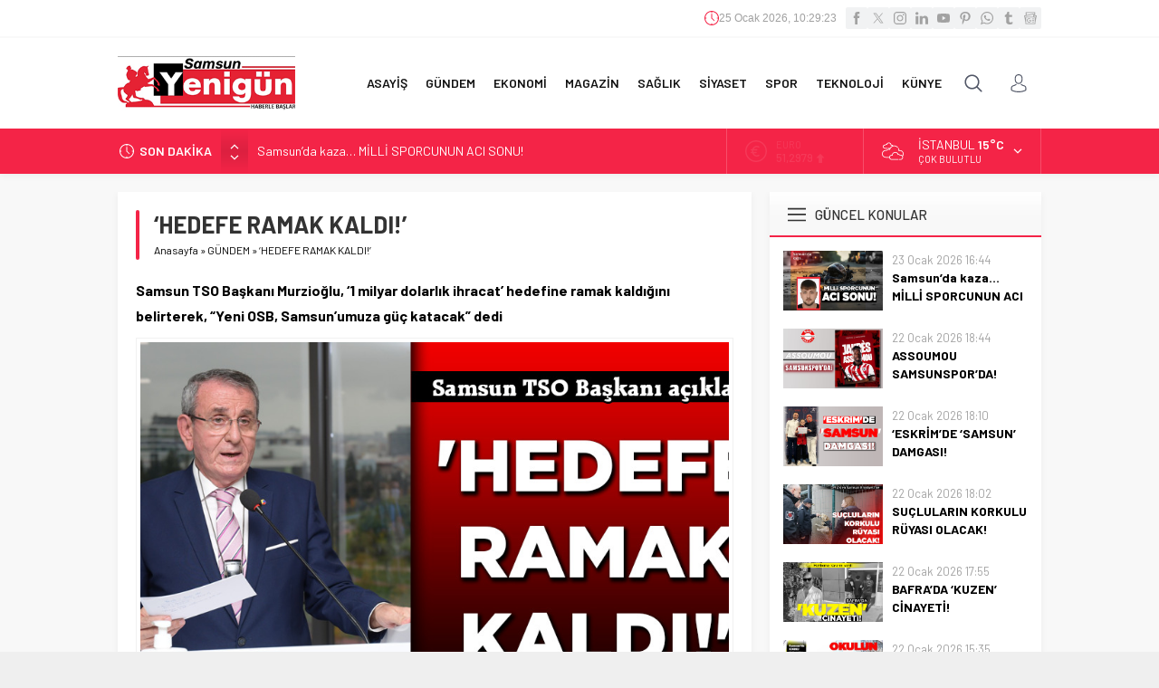

--- FILE ---
content_type: text/html; charset=UTF-8
request_url: https://www.yenigundehaber.com/wp-admin/admin-ajax.php
body_size: -433
content:
{"time":1769336962000}